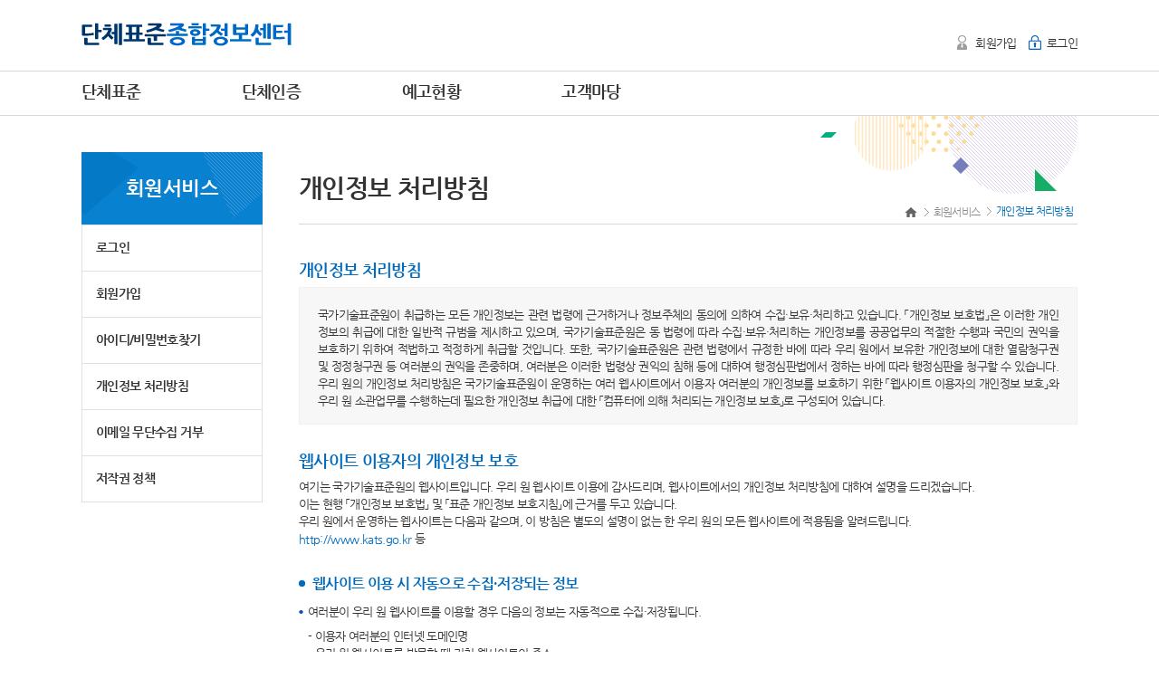

--- FILE ---
content_type: text/html;charset=utf-8
request_url: https://www.standard.go.kr/KSCI/ct/ptl/html.do;jsessionid=OlefsxRUtBcUsL8FwLeWXlBe.node01?viewPath=/ct/ptl/grp/info/indvdlinfo
body_size: 47846
content:










<!DOCTYPE html>
<html xmlns="http://www.w3.org/1999/xhtml" lang="ko" xml:lang="ko">
<head>
	<title>단체표준</title>
	


<link rel="icon" href="/KSCI/images/ct/common/favicon.png">

<meta http-equiv="X-UA-Compatible" content="IE=edge"/>
<meta http-equiv="Content-Type" content="text/html;charset=utf-8" />

<link type="text/css" href="/KSCI/css/ct/common/jquery-ui-1.10.2.custom.css;jsessionid=BoHOuUK5KCql_ZApPMOCyECS0Fo2pOEeRcBRctqd.AP_name10" rel="stylesheet" />
<link type="text/css" href="/KSCI/css/ct/common/showLoading.css;jsessionid=BoHOuUK5KCql_ZApPMOCyECS0Fo2pOEeRcBRctqd.AP_name10" rel="stylesheet" />
<link type="text/css" href="/KSCI/css/ct/common/chosen.css;jsessionid=BoHOuUK5KCql_ZApPMOCyECS0Fo2pOEeRcBRctqd.AP_name10" rel="stylesheet" />
<link type="text/css" href="/KSCI/css/ct/common/message.css;jsessionid=BoHOuUK5KCql_ZApPMOCyECS0Fo2pOEeRcBRctqd.AP_name10" rel="stylesheet" />

<script type="text/javascript" src="/KSCI/js/ct/common/jquery-1.11.1.js;jsessionid=BoHOuUK5KCql_ZApPMOCyECS0Fo2pOEeRcBRctqd.AP_name10" language="javascript"></script>
<script type="text/javascript" src="/KSCI/js/ct/common/jquery-ui.js;jsessionid=BoHOuUK5KCql_ZApPMOCyECS0Fo2pOEeRcBRctqd.AP_name10" language="javascript"></script>
<script type="text/javascript" src="/KSCI/js/ct/common/jquery.ui.datepicker-ko.js;jsessionid=BoHOuUK5KCql_ZApPMOCyECS0Fo2pOEeRcBRctqd.AP_name10" language="javascript"></script>
<script type="text/javascript" src="/KSCI/js/ct/common/jquery.alphanum.js;jsessionid=BoHOuUK5KCql_ZApPMOCyECS0Fo2pOEeRcBRctqd.AP_name10" language="javascript"></script>
<script type="text/javascript" src="/KSCI/js/ct/common/jquery.form.js;jsessionid=BoHOuUK5KCql_ZApPMOCyECS0Fo2pOEeRcBRctqd.AP_name10"></script>
<script type="text/javascript" src="/KSCI/js/ct/common/jquery.tinymce.min.js;jsessionid=BoHOuUK5KCql_ZApPMOCyECS0Fo2pOEeRcBRctqd.AP_name10"></script>
<script type="text/javascript" src="/KSCI/js/ct/common/jquery.validate.min.js;jsessionid=BoHOuUK5KCql_ZApPMOCyECS0Fo2pOEeRcBRctqd.AP_name10"></script>
<script type="text/javascript" src="/KSCI/js/ct/common/json2.js;jsessionid=BoHOuUK5KCql_ZApPMOCyECS0Fo2pOEeRcBRctqd.AP_name10" ></script>

<script>

$(document).submit(function(){
	$(document).find("input[type=button]").attr("disabled", "disabled");
	return true;
});


function submitAvail(){
	$(document).find("input[type=button]").removeAttr("disabled");
}

</script>
	


<link type="text/css" href="/KSCI/css/ct/ptl/style.css;jsessionid=BoHOuUK5KCql_ZApPMOCyECS0Fo2pOEeRcBRctqd.AP_name10" rel="stylesheet" />

<script type="text/javascript" src="/KSCI/js/ct/ptl/common.js;jsessionid=BoHOuUK5KCql_ZApPMOCyECS0Fo2pOEeRcBRctqd.AP_name10" language="javascript" ></script>
<script type="text/javascript" src="/KSCI/js/ct/ptl/common_key.js;jsessionid=BoHOuUK5KCql_ZApPMOCyECS0Fo2pOEeRcBRctqd.AP_name10" language="javascript" ></script>

<script type="text/javascript">
	function notFree() {
		alert('해당 표준원문은 한국표준정보망에서 구매 가능합니다.\nhttp://kssn.net/stdsps/sps_list.asp');
	}
</script>
	
	<script type="text/javascript">
		$(document).ready(function(){
		});
	</script>

</head>

<body>




















<script type="text/javascript">
	function goHome() {
		location.href = "/KSCI/ct/ptl/main.do;jsessionid=BoHOuUK5KCql_ZApPMOCyECS0Fo2pOEeRcBRctqd.AP_name10";
	}
	//뒤로가기 캔슬
	history.pushState(null,document.title,location.href);
	window.addEventListener('popstate',function(event){
		history.pushState(null,document.title,location.href);	
	});
</script>

<!--스킵메뉴-->
<div id="skip_menu">
	<a href="#contents">본문 바로가기</a>
	<a href="#menu">주메뉴 바로가기</a>
</div>
<!--//스킵메뉴-->

<!--HEADER-->
<div id="header">
	<!--gnb-->
	<div class="gnb">
		<div class="gnb_le">
			<h1><a href="#none" onclick="javascript:goHome();"><img src="/KSCI/images/ct/ptl/logo.gif;jsessionid=BoHOuUK5KCql_ZApPMOCyECS0Fo2pOEeRcBRctqd.AP_name10" alt="단체표준종합정보센터" /></a></h1>
		</div>
		
		
		
			
			
			
			
			
			
				<div class="gnb_rt">
					<ul>
						<li class="gnb_li01" style="padding-right:10px;">
							<a href="/KSCI/ct/ptl/grp/join/agree.do;jsessionid=BoHOuUK5KCql_ZApPMOCyECS0Fo2pOEeRcBRctqd.AP_name10">회원가입</a></li>
						<li class="gnb_li02">
							<a href="/KSCI/ct/ptl/loginView.do;jsessionid=BoHOuUK5KCql_ZApPMOCyECS0Fo2pOEeRcBRctqd.AP_name10">로그인</a></li>
					</ul>
				</div>
			
			
		
	</div>
	<!--//gnb-->

	<!--navigation-->
	<div id="nav">
		<div class="sticky">
			<!--상단 메뉴-->
			<div class="nav_wrap">
				<ul>
					<li class="m01  fixed01">
					<a href="/KSCI/ct/ptl/std/curstat/search.do;jsessionid=BoHOuUK5KCql_ZApPMOCyECS0Fo2pOEeRcBRctqd.AP_name10">단체표준</a>
					<a href="/KSCI/ct/ptl/grp/ptlSumryList.do;jsessionid=BoHOuUK5KCql_ZApPMOCyECS0Fo2pOEeRcBRctqd.AP_name10">단체인증</a>
					<a href="/KSCI/ct/ptl/prvntc/curstat/search.do;jsessionid=BoHOuUK5KCql_ZApPMOCyECS0Fo2pOEeRcBRctqd.AP_name10">예고현황</a>
					<a href="/KSCI/ct/ptl/sys/bbs/search.do;jsessionid=BoHOuUK5KCql_ZApPMOCyECS0Fo2pOEeRcBRctqd.AP_name10">고객마당</a>
					</li>
					
					
				</ul>
			</div>
			<!--//상단 메뉴-->
			
			<!--하위 메뉴 펼침-->
			<div class="nav_inner_wrap" id="menu">
				<!--전체메뉴보기-->
				<div class="box_m01 fixed01">
					<div class="box_inner">
						<div>
							<ul>
								<li class="headcopy">
									<p style="padding:34px 0 18px 0; font-size:34px; font-weight: bold;">단체표준종합정보센터</p>
									<p style="padding-left:5px;">제품의 산업경쟁력 향상을 목적으로 한 기술에 관한 기준을<br />단체표준종합정보센터에서 쉽고 편리하게!</p>
								</li>
							</ul>
							<ul class="sub">
								<li>
									<ul class="subMenu01">
										<li>- <a href="/KSCI/ct/ptl/html.do;jsessionid=BoHOuUK5KCql_ZApPMOCyECS0Fo2pOEeRcBRctqd.AP_name10?viewPath=/ct/ptl/std/intro/intro">단체표준 개요</a>
											<ul class="h5">
												<li>· <a href="/KSCI/ct/ptl/html.do;jsessionid=BoHOuUK5KCql_ZApPMOCyECS0Fo2pOEeRcBRctqd.AP_name10?viewPath=/ct/ptl/std/intro/intro">
															단체표준 소개</a></li>
												<li>· <a href="/KSCI/ct/ptl/html.do;jsessionid=BoHOuUK5KCql_ZApPMOCyECS0Fo2pOEeRcBRctqd.AP_name10?viewPath=/ct/ptl/std/intro/reqstprocss">
															단체표준 신청절차</a></li>
											</ul>
										</li>
										<li>- <a href="/KSCI/ct/ptl/std/curstat/search.do;jsessionid=BoHOuUK5KCql_ZApPMOCyECS0Fo2pOEeRcBRctqd.AP_name10">단체표준 현황</a>
											<ul class="h5">
												<li>· <a href="/KSCI/ct/ptl/std/curstat/search.do;jsessionid=BoHOuUK5KCql_ZApPMOCyECS0Fo2pOEeRcBRctqd.AP_name10">단체표준 등록현황</a></li>
												<li>· <a href="/KSCI/ct/ptl/std/reggrp/grpsearch.do;jsessionid=BoHOuUK5KCql_ZApPMOCyECS0Fo2pOEeRcBRctqd.AP_name10">단체표준 등록기관</a></li>
											</ul>
										</li>

										</li>
									</ul>
									<ul class="subMenu02">
										<li>- <a href="/KSCI/ct/ptl/grp/ptlSumryList.do;jsessionid=BoHOuUK5KCql_ZApPMOCyECS0Fo2pOEeRcBRctqd.AP_name10">단체인증 개요</a></li>
										<li>- <a href="/KSCI/ct/ptl/grp/ptlCrtfcGrpList.do;jsessionid=BoHOuUK5KCql_ZApPMOCyECS0Fo2pOEeRcBRctqd.AP_name10">단체인증 현황</a></li>
									</ul>
									<ul class="subMenu02">
										<li>- <a href="/KSCI/ct/ptl/prvntc/curstat/search.do;jsessionid=BoHOuUK5KCql_ZApPMOCyECS0Fo2pOEeRcBRctqd.AP_name10">단체표준 예고현황</a></li>											
									</ul>
									<ul class="subMenu02">
										<li>- <a href="/KSCI/ct/ptl/sys/bbs/search.do;jsessionid=BoHOuUK5KCql_ZApPMOCyECS0Fo2pOEeRcBRctqd.AP_name10?bbsKndCode=001">공지사항</a></li>
										<li>- <a href="/KSCI/ct/ptl/sys/bbs/search.do;jsessionid=BoHOuUK5KCql_ZApPMOCyECS0Fo2pOEeRcBRctqd.AP_name10?bbsKndCode=002">자료실</a></li>
										<li>- <a href="/KSCI/ct/ptl/sys/bbs/search.do;jsessionid=BoHOuUK5KCql_ZApPMOCyECS0Fo2pOEeRcBRctqd.AP_name10?bbsKndCode=003">FAQ</a></li>
										<li>- <a href="/KSCI/ct/ptl/sys/bbs/charger.do;jsessionid=BoHOuUK5KCql_ZApPMOCyECS0Fo2pOEeRcBRctqd.AP_name10">담당자 연락처</a></li>
										<li>- <a href="http://www.kbiz.or.kr/user/nd96055.do" target="_blank">찾아오시는 길</a></li>
									</ul>
									</ul>
								</li>
							</ul>
						</div>
					</div>
				</div>
				<!--//전체메뉴보기-->
				
			</div>
			<!--//하위 메뉴 펼침-->
		</div>
	</div>
	<!--//navigation-->
</div>
<!--//HEADER-->


<!--BODY WRAP-->
<div id="body_wrap">




<!--LNB-->
<div class="lnb_wrap">
	<div id="lnb">
		<p class="m01">회원서비스</p>
		<ul>
			
			<li><a href="/KSCI/ct/ptl/loginView.do;jsessionid=BoHOuUK5KCql_ZApPMOCyECS0Fo2pOEeRcBRctqd.AP_name10">로그인</a></li>
			<li><a href="/KSCI/ct/ptl/grp/join/agree.do;jsessionid=BoHOuUK5KCql_ZApPMOCyECS0Fo2pOEeRcBRctqd.AP_name10">회원가입</a></li>
			<li><a href="/KSCI/ct/ptl/grp/search/view.do;jsessionid=BoHOuUK5KCql_ZApPMOCyECS0Fo2pOEeRcBRctqd.AP_name10">아이디/비밀번호찾기</a></li>
			
			<li><a href="/KSCI/ct/ptl/html.do;jsessionid=BoHOuUK5KCql_ZApPMOCyECS0Fo2pOEeRcBRctqd.AP_name10?viewPath=/ct/ptl/grp/info/indvdlinfo">개인정보 처리방침</a></li>
			<li><a href="/KSCI/ct/ptl/html.do;jsessionid=BoHOuUK5KCql_ZApPMOCyECS0Fo2pOEeRcBRctqd.AP_name10?viewPath=/ct/ptl/grp/info/emailrefuse">이메일 무단수집 거부</a></li>
			<li><a href="/KSCI/ct/ptl/html.do;jsessionid=BoHOuUK5KCql_ZApPMOCyECS0Fo2pOEeRcBRctqd.AP_name10?viewPath=/ct/ptl/grp/info/cpyrhtpolicy">저작권 정책</a></li>
		</ul>
	</div>
</div>
<!--LNB-->



<!--CONTENT-->
<div class="content_wrap" id="contents">
	<div class="inner">
		<!--h4_location-->
		<div class="h4_box m01">
			<h4>개인정보 처리방침</h4>
			<!--location-->
			<p>
				<a href="#none" onclick="javascript:goHome();"><span>처음으로</span></a>
				<span>&gt;</span>
				<a href="#none">회원서비스</a>
				<span>&gt;</span>
				<em>개인정보 처리방침</em>
			</p>
			<!--//location-->
		</div>
		<!--//h4_location-->
		
		<!--content_inner-->
		<div class="content_inner">
			<h5 class="skip">개인정보 처리방침</h5>
				<p class="h5_title">개인정보 처리방침</p>
				<div class="join_box003">
					<div class="article">
					<p class="article__text hr20">
					국가기술표준원이 취급하는 모든 개인정보는 관련 법령에 근거하거나 정보주체의 동의에 의하여 수집·보유·처리하고 있습니다.
					「개인정보 보호법」은 이러한 개인정보의 취급에 대한 일반적 규범을 제시하고 있으며, 국가기술표준원은 동 법령에 따라
					 수집·보유·처리하는 개인정보를 공공업무의 적절한 수행과 국민의 권익을 보호하기 위하여 적법하고 적정하게 취급할 것입니다.
					또한, 국가기술표준원은 관련 법령에서 규정한 바에 따라 우리 원에서 보유한 개인정보에 대한 열람청구권 및 정정청구권 등 여러분의 
					 권익을 존중하며, 여러분은 이러한 법령상 권익의 침해 등에 대하여 행정심판법에서 정하는 바에 따라 행정심판을 청구할 수 있습니다.
					우리 원의 개인정보 처리방침은 국가기술표준원이 운영하는 여러 웹사이트에서 이용자 여러분의 개인정보를 보호하기 위한
					「웹사이트 이용자의 개인정보 보호」와 우리 원 소관업무를 수행하는데 필요한 개인정보 취급에 대한 「컴퓨터에 의해 처리되는
					 개인정보 보호」로 구성되어 있습니다. 
					</p>
					</div><!-- //article -->
				</div><!-- //join_box003 -->
					<h5 class="skip">웹사이트 이용자의 개인정보 보호</h5>
					<p class="h5_title">웹사이트 이용자의 개인정보 보호</p>
					<p class="t_margin001">여기는 국가기술표준원의 웹사이트입니다. 우리 원 웹사이트 이용에 감사드리며, 웹사이트에서의 개인정보 처리방침에 대하여 설명을 드리겠습니다. <br />이는 현행 「개인정보 보호법」 및 「표준 개인정보 보호지침」에 근거를 두고 있습니다.<br />우리 원에서 운영하는 웹사이트는 다음과 같으며, 이 방침은 별도의 설명이 없는 한 우리 원의 모든 웹사이트에 적용됨을 알려드립니다.<br />
					<a href="http://www.kats.go.kr">http://www.kats.go.kr</a> 등 
					</p>
					<!-- article -->
					<div class="article">
						<h6 class="skip">웹사이트 이용 시 자동으로 수집·저장되는 정보</h6>
							<p class="h6">웹사이트 이용 시 자동으로 수집·저장되는 정보</p>
							<p class="article_title02">여러분이 우리 원 웹사이트를 이용할 경우 다음의 정보는 자동적으로 수집·저장됩니다.</p>			
								<ul class="art_list01">
									<li>- 이용자 여러분의 인터넷 도메인명</li>
									<li>- 우리 원 웹사이트를 방문할 때 거친 웹사이트의 주소</li>
									<li>- 이용자의 브라우저 종류 및 OS</li>
									<li>- 방문일시 등</li>
								</ul>
							<p class="article_title02">
							위와같이 자동수집·저장되는 정보는 이용자 여러분에게 보다 나은 서비스를 제공하기 위해 웹사이트의 개선과 보완을 위한 통계분석, 이용자와 웹사이트간의 원활한 의사소통 등을 위하여 활용될 것입니다.<br />
							다만, 법령의 규정에 따라 이러한 정보를 타 기관에 제출하는 경우도 있음을 유념하시기 바랍니다. 
							</p>
					</div><!-- //article -->
					<!-- article -->
					<div class="article">
						<h6 class="skip">이메일 및 웹 서식 등을 통한 수집 정보  </h6>
							<p class="h6">이메일 및 웹 서식 등을 통한 수집 정보 </p>
							<p class="article_title02">이용자 여러분은 우편, 전화 또는 온라인 전자서식 등을 통한 전자적 방법을 통하여 의사를 표시할 수 있습니다.<br />의사표시 방법의 선택에 있어 몇 가지 유의사항을 알려드립니다. </p>			
								<ul class="art_list01">
									<li>- 여러분이 웹사이트에 기재한 사항은 다른 사람들이 조회 또는 열람할 수도 있습니다.</li>
									<li>- 여러분이 기재한 사항은 관련 법규에 근거하여 필요한 다른 사람과 공유될 수 있으며, 관련 법령의 시행과 정책개발의 자료로도 사용될 수 있습니다.</li>
									<li>- 또한 이러한 정보는 타 부처와 공유되거나, 필요에 의하여 제공될 수도 있습니다.</li>
								</ul>
							<p class="article_title02">
							웹사이트 보안을 위해 관리적·기술적 노력을 하고 있으나, 침해사고 발생 시 문제가 될 수 있는 민감정보나 고유식별정보 기재는 피해주시기 바랍니다. 
							</p>
							<ul class="art_list01">
									<li>- 민감정보 유형으로는 사상·신념, 노동조합·정당의 가입·탈퇴, 정치적 견해, 건강, 성생활 등에 관한 정보, 그 밖에 정보주체의 사생활을 현저히 침해할 우려가 있는 개인정보로서 유전정보·범죄경력 등이 있습니다.</li>
									<li>- 고유식별정보는 개인을 고유하게 구별하기 위하여 부여된 식별정보로서 주민등록번호·여권번호·운전면허번호·외국인등록번호 등이 있습니다</li>
								</ul>
					</div><!-- //article -->
					<!-- article -->
					<div class="article">
						<h6 class="skip">웹사이트에서 운영하는 보안조치</h6>
							<p class="h6">웹사이트에서 운영하는 보안조치</p>
							<p class="article_title02">웹사이트의 보안 또는 지속적인 서비스를 위해, 우리 원은 네트워크 트래픽의 통제(Monitoring)는 물론 불법적으로 정보를 변경하는 등의 시도를 탐지하기 위하여 여러 가지 프로그램을 운영하고 있습니다.</p>			
								<ul class="art_list01">
									<li>- 이용자 여러분이 웹사이트에 기재한 사항은 다른 사람들이 조회하거나 열람할 수도 있으니 게시에 주의하시기 바랍니다.</li>
									<li>- 이용자 여러분이 웹사이트에 기재한 내용 중 개인정보가 포함되어 있는 경우 개인정보를 삭제 후 게시하여야 합니다.</li>
								</ul>
							<p>※ 개인정보 : 살아있는 개인에 관한 정보로서 성명·주민등록번호 및 영상 등을 통하여 개인을 알아볼 수 있는 정보<br />
							(해당정보만으로 특정개인을 알아볼 수 없더라도 다른정보와 쉽게 결합하여 알아볼 수 있는 것 포함)<개인정보 보호법 제2조 제1호></p>
					</div><!-- //article -->
					<!-- article -->
					<div class="article">
						<h6 class="skip">링크사이트, 웹페이지</h6>
							<p class="h6">링크사이트, 웹페이지</p>
							<p class="article_title02">국가기술표준원이 운영하는 여러 웹페이지에 포함된 링크 또는 배너를 클릭하여 다른 웹사이트 또는 웹페이지로 옮겨갈 경우 해당 웹사이트 운영기관이 게시한 개인정보 보호방침이 적용되므로 새로 방문한 웹사이트의 방침을 확인하시기 바랍니다.</p>				
					</div><!-- //article -->
					<!-- article -->
					<div class="article">
						<h6 class="skip">웹사이트 이용 중 다른 사람의 개인정보 취득</h6>
							<p class="h6">웹사이트 이용 중 다른 사람의 개인정보 취득</p>
							<p class="article_title02">국가기술표준원이 운영하는 웹사이트에서 이메일 주소 등 식별할 수 있는 개인정보를 취득하여서는 안 됩니다.</p>
							<p class="article_title02">허위, 기타 부정한 방법으로 이러한 개인정보를 열람 또는 제공받은 자는 관계 법규(「개인정보 보호법」 제9장 벌칙)에 의하여 처벌을 받을 수 있습니다.</p>	
					</div><!-- //article -->
					<div class="article">
						<h6 class="skip">이용자의 책임사항</h6>
							<p class="h6">이용자의 책임사항</p>
							<p class="article_title02">우리 원 웹사이트를 이용하여 타인의 권익을 침해하거나 허위사실을 유포하여 관련 단체에 피해를 준 경우 모든 책임은 그 문서의 게시자에게 있으며 당사자의 개인정보는 「개인정보 보호법」에 따라 보호받지 못할 수 있습니다.</p>	
					</div><!-- //article -->
					<!-- -->
					<h5 class="skip">컴퓨터에 의해 처리되는 개인정보 보호</h5>
					<p class="h5_title hr30">컴퓨터에 의해 처리되는 개인정보 보호</p>
					<div class="article">
						<h6 class="skip">이용자의 책임사항</h6>
							<p class="h6">개인정보의 수집 및 보유</p>
							<p class="article_title02">국가기술표준원은 법령의 규정과 정보주체의 동의에 의해서만 개인정보를 수집·보유하고 있으며, 주요 개인정보파일은 다음과 같습니다.</p>	
							<p class="article__title05">[기술규제협력과]</p>
							 <!--table view-->										 
							<div class="table view">
								<table summary="기술규제협력과 테이블">
									<caption>기술규제협력과</caption>
									<colgroup>
										<col width="160px" />
										<col width="*" />
										
									</colgroup>
									<tbody>
										<tr>
											<th scope="row">개인정보파일명</th>
											<td>사이즈코리아 회원</td>
											
										<tr>
											<th scope="row">보유근거</th>
											<td>정보주체의 동의</td>									
										</tr>
										<tr>
											<th scope="row">보유목적</th>
											<td>한국인 인체치수정보 제공</td>									
										</tr>
										<tr>
											<th scope="row">주요항목</th>
											<td>이름, 이메일, 전화번호, 주소</td>									
										</tr>
										<tr>
											<th scope="row">보유기간</th>
											<td>회원 탈퇴 시까지</td>									
										</tr>
									</tbody>
								</table>
							</div>
							<!--//table view-->		
							<p class="article__title06">[적합성평가과]</p>
							 <!--table view-->										 
							<div class="table view">
								<table summary="적합성평가과 테이블">
									<caption>적합성평가과</caption>
									<colgroup>
										<col width="160px" />
										<col width="*" />
										
									</colgroup>
									<tbody>
										<tr>
											<th scope="row">개인정보파일명</th>
											<td>KOLAS 사이버교육 회원 </td>
											
										<tr>
											<th scope="row">보유근거</th>
											<td>정보주체의 동의</td>									
										</tr>
										<tr>
											<th scope="row">보유목적</th>
											<td>전문인력 양성 교육 수행</td>									
										</tr>
										<tr>
											<th scope="row">주요항목</th>
											<td>이름, 이메일, 전화번호, 주소</td>									
										</tr>
										<tr>
											<th scope="row">보유기간</th>
											<td>회원 탈퇴 시까지</td>									
										</tr>
									</tbody>
								</table>
							</div>
							<!--//table view-->	
							<!--table view-->										 
							<div class="table view">
								<table summary="적합성평가과 테이블">
									<caption>적합성평가과</caption>
									<colgroup>
										<col width="160px" />
										<col width="*" />
										
									</colgroup>
									<tbody>
										<tr>
											<th scope="row">개인정보파일명</th>
											<td>KOLAS 평가사 목록</td>
											
										<tr>
											<th scope="row">보유근거</th>
											<td>정보주체의 동의</td>									
										</tr>
										<tr>
											<th scope="row">보유목적</th>
											<td>평가사 선임을 위한 기본 정보 제공</td>									
										</tr>
										<tr>
											<th scope="row">주요항목</th>
											<td>한글이름, 영문이름, 주민번호 앞자리(6개), 이메일, 주소, 전화번호, 계좌번호</td>									
										</tr>
										<tr>
											<th scope="row">보유기간</th>
											<td>회원 탈퇴 시까지</td>									
										</tr>
									</tbody>
								</table>
							</div>
							<!--//table view-->	
							<!--table view-->										 
							<div class="table view">
								<table summary="적합성평가과 테이블">
									<caption>적합성평가과</caption>
									<colgroup>
										<col width="160px" />
										<col width="*" />
										
									</colgroup>
									<tbody>
										<tr>
											<th scope="row">개인정보파일명</th>
											<td>공인기관 담당자, 대표자, 책임자, 시험요원 정보</td>
											
										<tr>
											<th scope="row">보유근거</th>
											<td>정보주체의 동의</td>									
										</tr>
										<tr>
											<th scope="row">보유목적</th>
											<td>인정업무 수행</td>									
										</tr>
										<tr>
											<th scope="row">주요항목</th>
											<td>성명, 이메일, 전화번호, 주소, 사업자등록번호, 법인등록번호</td>									
										</tr>
										<tr>
											<th scope="row">보유기간</th>
											<td>회원 탈퇴 시까지</td>									
										</tr>
									</tbody>
								</table>
							</div>
							<!--//table view-->	
							<p class="article__title06">[기술규제정책과]</p>
							<!--table view-->										 
							<div class="table view">
								<table summary="기술규제정책과 테이블">
									<caption>기술규제정책과</caption>
									<colgroup>
										<col width="160px" />
										<col width="*" />
										
									</colgroup>
									<tbody>
										<tr>
											<th scope="row">개인정보파일명</th>
											<td>TBT 통합정보포털 회원</td>
											
										<tr>
											<th scope="row">보유근거</th>
											<td>정보주체의 동의</td>									
										</tr>
										<tr>
											<th scope="row">보유목적</th>
											<td>통보문 전달</td>									
										</tr>
										<tr>
											<th scope="row">주요항목</th>
											<td>성명, 이메일(직장명, 주소, 전화번호 등은 필수입력항목 아님)</td>
										</tr>
										<tr>
											<th scope="row">보유기간</th>
											<td>회원 탈퇴 시까지</td>									
										</tr>
									</tbody>
								</table>
							</div>
							<!--//table view-->	
							<p class="article__title06">[기술규제협력과]</p>
							<!--table view-->										 
							<div class="table view">
								<table summary="기술규제협력과 테이블">
									<caption>기술규제협력과</caption>
									<colgroup>
										<col width="160px" />
										<col width="*" />												
									</colgroup>
									<tbody>
										<tr>
											<th scope="row" class="td__center ">개인정보파일명</th>
											<td>e나라표준인증 회원</td>
										</tr>													
										<tr>
											<th scope="row" class="td__center">보유근거</th>
											<td>정보주체의 동의 </td>									
										</tr>
										<tr>
											<th scope="row" class="td__center">보유목적</th>
											<td>홈페이지 서비스 제공을 위한 회원관리</td>									
										</tr>
										<tr>
											<th scope="row" class="td__center">주요항목</th>
											<td>이름, 이메일, 전화번호</td>
										</tr>
										<tr>
											<th scope="row" class="td__center">보유기간</th>
											<td>회원 탈퇴 시까지</td>									
										</tr>
									</tbody>
								</table>
							</div>
							
							<p class="article_title03">개인정보파일 문의</p>								<!--table <!--table list -->	
					<div class="table__ list001">								
						<table summary="목록 테이블">
							<caption>목록 테이블</caption>
							<colgroup>
								<col />
								<col />
								<col />
								<col />
							</colgroup>
							<thead>
								<tr>
									<th scope="col" class="ta__td001">보유(관리)부서</th>
									<th scope="col" class="ta__td001">개인정보파일명</th>
									<th scope="col" class="ta__td001">전화번호</th>
									<th scope="col">팩스번호</th>
								</tr>
							</thead>
							<tbody>
								<tr>
									<td class="ta__td001 td__center ta__bg001">문화서비스표준과</td>
									<td class="ta__td001">사이즈코리아 회원목록</td>
									<td class="ta__td001">043-870-5391</td>
									<td>043-870-5672</td>
								<tr>
									<td rowspan="2" class="ta__td001 td__center ta__bg001">적합성평가과</td>
									<td class="ta__td001">KOLAS 사이버교육 회원<br />KOLAS 평가사 목록</td>
									<td class="ta__td001">043-870-5492</td>
									<td>043-870-5679</td>
								</tr>	
								<tr>
									<td class="ta__td001">공인기관 담당자, 대표자,<br />책임자, 시험요원 정보</td>
									<td class="ta__td001">043-870-5493</td>
									<td>043-870-5679 </td>
								</tr>
								<tr>
									<td class="ta__td001 td__center ta__bg001 ta__btm">기술규제정책과</td>
									<td class="ta__td001">TBT 통합정보포털 회원</td>
									<td class="ta__td001"> 043-870-5527 </td>
									<td>043-870-5682</td>
								<tr>
								<tr>
									<td class="ta__td001 td__center ta__bg001">기술규제협력과</td>
									<td class="ta__td001">e나라표준인증 회원</td>
									<td class="ta__td001">043-870-5561</td>
									<td>043-870-5685</td>
								<tr>										
							</tbody>
						</table>								
					</div>
					<!--//table list-->
					<p class="article_title03">
					우리 원은 이용자 여러분의 개인정보를 관계법령에 따라 적법하고 적정하게 처리하여, 권익이 침해받지 않도록 노력할 것입니다.<br />다만, 관련법령 등에 따라 부분적으로 공개될 수도 있음을 유념하시기 바랍니다.
					</p>							
					</div><!-- //article -->
					<div class="article">
						<h6 class="skip">개인정보의 이용 및 제3자 제공</h6>
							<p class="h6">개인정보의 이용 및 제3자 제공</p>
							<p class="article_title02">국가기술표준원이 수집·보유한 개인정보는 일반 행정정보와 달리 이용 및 제공에 엄격한 제한이 있는 정보입니다.<br />
							「개인정보 보호법」 제18조(개인정보의 이용·제공 제한)는 다음의 경우 개인정보를 목적 외의 용도로 이용하거나 제3자에게 제공할 수 있도록 규정하고 있습니다.</p>	
							<ul class="art_list01">
									<li>- 정보주체로부터 별도의 동의를 받은 경우</li>
									<li>- 다른 법률에 특별한 규정이 있는 경우</li>
									<li>- 정보주체 또는 그 법정대리인이 의사표시를 할 수 없는 상태에 있거나 주소불명 등으로 사전 동의를 받을 수 없는 경우로서 명백히 정보주체 또는 제3자의 급박한 생명, 신체, 재산의 이익을 위하여 필요하다고 인정되는 경우</li>
									<li>- 통계작성 및 학술연구 등의 목적을 위하여 필요한 경우로서 특정 개인을 알아볼 수 없는 형태로 개인정보를 제공하는 경우</li>
									<li>- 개인정보를 목적 외의 용도로 이용하거나 이를 제3자에게 제공하지 아니하면 다른 법률에서 정하는 소관 업무를 수행할 수 없는 경우로서 개인정보보호위원회의 심의·의결을 거친 경우</li>
									<li>- 조약, 그 밖의 국제협정의 이행을 위하여 외국정부 또는 국제기구에 제공하기 위하여 필요한 경우</li>
									<li>- 범죄의 수사와 공소의 제기 및 유지를 위하여 필요한 경우</li>
									<li>- 법원의 재판업무 수행을 위하여 필요한 경우</li>
									<li>- 형(刑) 및 감호, 보호처분의 집행을 위하여 필요한 경우</li>
								</ul>
								<p class="article_title02">우리 원에서 제공하는 개인정보를 제공받은 기관은 우리 원의 동의 없이 타 기관에 제공할 수 없습니다.
								</p>
								<p class="article_title02">우리 원은 개인정보의 이용 및 제공에 있어 관계법령을 엄수하여 부당하게 이용되지 않도록 노력하겠습니다. 
								</p>
								<p class="article_title04">
								국가기술표준원이 위 법령 및 기타 개별법에 근거하여 통상적으로 다른 기관에 제공하는 개인정보 현황은 다음과 같습니다. 
								</p>
								<!--table list -->	
								<div class="table__ list001">								
									<table summary="목록 테이블">
										<caption>목록 테이블</caption>
										<colgroup>
											<col />
											<col />
											<col />
											<col />
											<col />
										</colgroup>
										<thead>
											<tr>
												<th scope="col" class="ta__td001">개인정보파일</th>
												<th scope="col" class="ta__td001">정보제공처</th>
												<th scope="col" class="ta__td001">이용 목적</th>
												<th scope="col">제공 항목</th>
												<th scope="col">보유 및 이용기간</th>
											</tr>
										</thead>
										<tbody>
											<tr>
												<td class="ta__td001 td___center">-</td>
												<td class="ta__td001 td___center">-</td>
												<td class="ta__td001 td___center">-</td>
												<td class="td___center">-</td>
												<td class="td___center">-</td>
											</tr>										
										</tbody>
									</table>								
								</div>
								<!--//table list-->
					</div><!-- //article -->
					<div class="article">
						<h6 class="skip">개인정보의 위탁 관리</h6>
							<p class="h6">개인정보의 위탁 관리</p>
							<p class="article_title02">우리 원에서 관리하는 개인정보의 처리를 다른 공공기관 또는 다른 전문기관에 위탁하는 경우, 그 업무에 종사하거나 종사하였던 자에 대해 직무상 알게 된 개인정보를 누설 또는 권한 없이 처리하거나 타인의 이용에 제공하는 등 부당한 목적을 위하여 사용하지 않도록 아래에 대한 사항에 관해 필요한 제한이나 절차를 정하고 수탁기관으로 하여금 준수토록 하고있으며, 실태점검도 실시하고 있습니다.</p>	
							<ul class="art_list01">
									<li>- 재위탁 금지에 관한 사항</li>
									<li>- 개인 정보파일의 복사에 관한 사항</li>
									<li>- 개인 정보의 관리 상황 검사 및 소속 직원의 교육에 관한 사항</li>
									<li>- 수탁기관에서 준수하여야 할 의무를 위반한 경우의 손해배상 등에 관한 사항</li>
							</ul>
							<p class="article_title02">위탁 관리 현황 </p>
							<!--table list -->	
								<div class="table__ list001">								
									<table summary="위탁 관리 현황 테이블">
										<caption>위탁 관리 현황</caption>
										<colgroup>
											<col />
											<col />
											<col />
											<col />
											<col />
										</colgroup>
										<thead>
											<tr>
												<th scope="col" class="ta__td001">수탁자</th>
												<th scope="col" class="ta__td001">위탁하는 사무의 범위(항목)</th>
												<th scope="col" class="ta__td001">위탁하는 사무의 목적</th>
												<th scope="col">보유 및 이용기간</th>
											</tr>
										</thead>
										<tbody>
											<tr>
												<td class="ta__td001 td___center">주식회사 한시스템</td>
												<td class="ta__td001 td___center">시스템 운영 및 유지보수<br />회원 DB 관리</td>
												<td class="ta__td001 td___center">국가기술표준원<br />정보시스템 유지보수</td>
												<td class="td___center">1년</td>
											</tr>										
										</tbody>
									</table>								
								</div>
								<!--//table list-->
						</div><!-- //article -->
						<div class="article">
						<h6 class="skip">정보주체의 권리</h6>
							<p class="h6">정보주체의 권리</p>
							<p class="article_title02">「개인정보 보호법」 제5장 정보주체의 권리 보장에 따라 정보주체는 자신의 개인정보 처리와 관련하여 다음 각 호의 권리를 가지고 있습니다. </p>	
							<ul class="art_list01">
									<li>- 개인정보의 열람</li>
									<li>- 개인정보의 정정 및 삭제</li>
									<li>- 개인정보의 처리 정지</li>
							</ul>
							<p class="article_title02">다만, 법률에 특별한 규정이 있거나 법령상 의무를 준수하기 위해 불가피 한 경우, 다른 사람의 생명·신체를 해할 우려가 있거나 다른 사람의 재산과 그 밖의 이익을 부당하게 침해할 우려가 있는 경우, 개인정보를 처리하지 아니하면 다른 법률에서 정하는 소관 업무를 수행할 수 없는 경우, 개인정보를 처리하지 아니하면 계약의 이행이 곤란한 경우로서 정보주체가 그 계약의 해지 의사를 명확하게 밝히지 아니한 경우는 정보주체의 처리정지 요구를 거절할 수 있습니다.</p>
						</div><!-- //article -->
							<div class="article">
							<h6 class="skip">개인정보파일의 열람 및 정정 청구</h6>
								<p class="h6">개인정보파일의 열람 및 정정 청구</p>
								<p class="article_title02">우리 원이 보유하고 있는 개인정보파일은 「개인정보 보호법」(다른 법률에 규정이 있는 경우는 해당 법률)의 규정이 정하는 바에
따라 열람을 청구할 수 있습니다. </p>	
								<ul class="art_list01">
										<li>- 열람 장소 : 국가기술표준원 기술규제협력과(개인정보보호담당자)</li>
										<li>- 열람청구 절차(「개인정보 보호법」의 경우) <br />
										<img src="/KSCI/images/ct/ptl/policy_img1.gif;jsessionid=BoHOuUK5KCql_ZApPMOCyECS0Fo2pOEeRcBRctqd.AP_name10" alt="개인정보파일의 열람 및 정정 청구 절차 안내">
										</li>
										<li>- 다음 사항은 법 제35조(개인정보의 열람) 제4항 규정에 의하여 열람을 제한할 수 있습니다.
											<ul class="ta__subli01">
												<li>법률에 따라 열람이 금지되거나 제한되는 경우</li>
												<li>다른 사람의 생명ㆍ신체를 해할 우려가 있거나 다른 사람의 재산과 그 밖의 이익을 부당하게 침해할 우려가 있는 경우</li>
												<li>공공기관이 다음 각 목의 어느 하나에 해당하는 업무를 수행할 때 중대한 지장을 초래하는 경우 
												<p>
												가. 조세의 부과ㆍ징수 또는 환급에 관한 업무<br />
												나. 「초ㆍ중등교육법」 및 「고등교육법」에 따른 각급 학교, 「평생교육법」에 따른 평생교육시설, 그 밖의 다른 법률에 따라 설치된 고등교육기관에서의 성적 평가 또는 입학자 선발에 관한 업무<br />
												다. 학력ㆍ기능 및 채용에 관한 시험, 자격 심사에 관한 업무<br />
												라. 보상금ㆍ급부금 산정 등에 대하여 진행 중인 평가 또는 판단에 관한 업무<br />
												마. 다른 법률에 따라 진행 중인 감사 및 조사에 관한 업무
												</p>
												</li>
											</ul>
										</li>
								</ul>
								<p class="article_title02">본인의 개인정보를 열람한 정보주체는 다음의 경우 정정을 청구할 수 있습니다.</p>	
								<ul class="art_list01">
									<li>정정 청구의 범위 
										<ul class="ta__subli01">
											<li>사실과 다르게 기록된 정보의 정정</li>
											<li>특정 항목에 해당 사실이 없는 내용에 대한 삭제</li>
										</ul>
									</li>
									<li>정정 청구의 절차(「개인정보 보호법」의 경우) <br />
									<img src="/KSCI/images/ct/ptl/policy_img3.gif;jsessionid=BoHOuUK5KCql_ZApPMOCyECS0Fo2pOEeRcBRctqd.AP_name10"  alt="정정 청구의 절차 안내">
									</li>
								</ul>
								<p class="article_title02">상기 개인정보파일 목록에 기재된 열람 청구부서에 본인 또는 권한 있는 대리인이 개인정보 열람 및 사실과 다른 정보에 대한 정정ㆍ삭제ㆍ처리정지를 청구할 수 있습니다. </p>	
								<ul class="art_list01">
									<li>정정ㆍ삭제ㆍ처리정지 청구 : 개인정보파일대장의 열람 청구부서로 서면 청구</li>
								</ul>
							</div><!-- //article -->
						<div class="article">
						<h6 class="skip">개인정보파일의 파기</h6>
							<p class="h6">개인정보파일의 파기</p>
							<p class="article_title02">개인정보파일의 보유목적 달성 등 당해 개인정보파일의 보유가 불필요하게 된 경우에는 당해 개인정보파일을 지체 없이 파기합니다. 다만, 다른 법률에 따라 보존하여야하는 경우에는 그러하지 않습니다.</p>	
								<ul class="art_list01">
									<li>- 종이에 출력된 개인 정보는 분쇄기로 분쇄하거나 소각을 통하여 파기합니다.</li>
									<li>- 전자적 파일 형태로 저장된 개인 정보는 기록을 재생할 수 없는 기술적 방법을 사용하여 삭제합니다.</li>
								</ul>
						</div><!-- //article -->
						<div class="article">
						<h6 class="skip">개인정보 침해사실의 신고</h6>
							<p class="h6">개인정보 침해사실의 신고</p>
							<p class="article_title02">우리 원의 웹사이트 이용 중 법률에 근거하지 않거나 정보주체의 동의를 얻지 않은 개인정보의 수집·이용·제공·위탁에 따른 위반사항을 발견하거나 이로 인해 피해를 입은 경우 또는 개인정보의 유출 가능성 등 정보주체의 권익이 침해될 우려가 있는 사실을 발견하였을 경우 다음과 같은 방법으로 신고하실 수 있습니다. </p>
							<p class="article_title02">아래 연락처를 통해 신고하실 수 있습니다. </p>
								<ul class="art_list01">
									<li>- 국가기술표준원 개인정보보호담당자</li>
									<li>- 이메일 : <a href="webmaster@kats.go.kr">webmaster@kats.go.kr</a></li>
									<li>- 전화번호 : 043-870-5566</li>
									<li>- Fax : 043-870-5685</li>
									<li>- 주소 : 우) 27737 충북 음성군 맹동면 이수로 93 국가기술표준원 기술규제협력과</li>
								</ul>
							<p class="article_title02">또는 행정자치부에서 운영하는 다음의 공공기관 개인정보 침해신고센터에 신고하실 수도 있습니다.</p>
								<ul class="art_list01">
									<li>- 한국인터넷진흥원 개인정보침해신고센터<br />(<a href="http://www.1336.or.kr" target="_blank">http://www.1336.or.kr</a>, Tel : 118(ARS 내선 3번), 이메일: <a href="mailto:privacy@kisa.or.kr">privacy@kisa.or.kr</a>)
									</li>
								</ul>
							<p class="article_title02">개인정보 침해신고 처리절차는 다음과 같습니다. </p>
							<img src="/KSCI/images/ct/ptl/policy_img3.gif;jsessionid=BoHOuUK5KCql_ZApPMOCyECS0Fo2pOEeRcBRctqd.AP_name10" alt="개인정보 침해신고 처리절차 안내">
						</div><!-- //article -->
						<div class="article">
						<h6 class="skip">개인정보 유출·침해사고 대응절차</h6>
							<p class="h6">개인정보 유출·침해사고 대응절차</p>
							<p class="article_title02">개인정보 유출·침해사고 발생을 최소화하기 위하여 「개인정보 보호법」의 관련 규정을 준수하여 인적·물리적·기술적 보안을 강화하겠으며, 개인정보 침해사고에 대한 대응절차를 다음과 같이 마련하였습니다.</p>
							<p class="article_title02">사전예방활동 </p>
								<ul class="art_list01">
									<li>- 개인정보시스템의 접근통제 강화</li>
									<li>- 개인정보파일의 중요 필드 암호화</li>
									<li>- 개인정보의 처리단계별 기술적 보호조치</li>
									<li>- 홈페이지 노출방지 가이드라인에 따른 취약점 점검 및 조치</li>
								</ul>
							<p class="article_title02">침해사고 발생 시 처리 절차</p>
								<ul class="art_list01">
									<li>- 침해사고 사고 조사반 가동</li>
									<li>- 사실 확인 및 사고 조사</li>
									<li>- 해당 시스템의 관리적·기술적·물리적 보안 조치</li>
									<li>- 재발방지를 위한 이행 촉구 및 조치</li>
									<li>- 행정자치부 보고</li>
								</ul>
						</div><!-- //article -->
						<div class="article">
						<h6 class="skip">권익침해 구제방법</h6>
							<p class="h6">권익침해 구제방법</p>
							<p class="article_title02">개인정보에 관한 권리 또는 이익을 침해받은 사람은 개인정보 침해신고센터 등으로 침해사실을 신고할 수 있습니다.</p>
							<p class="article_title02">개인정보 침해신고센터 : (국번없이) 118 (내선2번)</p>
						</div><!-- //article -->
						<div class="article">
						<h6 class="skip">개인정보 보호 책임자 등의 지정 안내</h6>
							<p class="h6">개인정보 보호 책임자 등의 지정 안내</p>
							<p class="article_title02">아래 연락처를 통해 신고하실 수 있습니다. </p>
								<ul class="art_list01">
									<li>- 국가기술표준원 개인정보보호책임관 : 기술규제협력과장 최철호</li>
									<li>- 이메일 : <a href="mailto:choich@korea.kr">choich@korea.kr</a></li>
									<li>- 전화번호 : 043-870-5560 Fax : 043-870-5685</li>
									<li>- 주소 : 우) 27737 충북 음성군 맹동면 이수로 93 국가기술표준원 기술규제협력과</li>
									<li>- 국가기술표준원 개인정보보호담당자</li>
									<li>- 이메일 : <a href="mailto:webmaster@kats.go.kr">webmaster@kats.go.kr</a></li>
									<li>- 전화번호 : 043-870-5566 Fax : 043-870-5685</li>
								</ul>
						</div><!-- //article -->
						<div class="article">
							<h6 class="skip">관련서식</h6>
							<p class="h6">관련서식</p>
							<p class="article_title05"><a href="http://www.kats.go.kr/nprivacy_1.hwp">개인정보(열람,정정·삭제,처리정지)요구서(한글파일)</a></p>
							<p class="article_title05"><a href="http://www.kats.go.kr/nprivacy_2.hwp">개인정보(열람,일부열람,열람연기,열람거절) 통지서(한글파일)</a></p>
							<p class="article_title05"><a href="http://www.kats.go.kr/nprivacy_3.hwp">개인정보(정정·삭제,처리정지) 요구에 대한 결과 통지서(한글파일)</a></p>
					   </div><!-- //article -->

		</div>
		<!--//content_inner-->

	</div>
</div>
<!--//CONTENT-->

</div>
<!--//BODY WRAP-->



<!--FOOTER-->
<div id="sp_footer">
	<div class="inner">
		<div>
			<a href="https://www.kats.go.kr/content.do?cmsid=366" target="_blank">개인정보처리방침</a>
			<a href="/KSCI/ct/ptl/html.do;jsessionid=BoHOuUK5KCql_ZApPMOCyECS0Fo2pOEeRcBRctqd.AP_name10?viewPath=/ct/ptl/grp/info/emailrefuse">이메일무단수집거부</a>
			<a href="/KSCI/ct/ptl/html.do;jsessionid=BoHOuUK5KCql_ZApPMOCyECS0Fo2pOEeRcBRctqd.AP_name10?viewPath=/ct/ptl/grp/info/cpyrhtpolicy">저작권정책</a>
			<p>
				<select name="" id="refSiteUrl">
					<option value="http://www.kbiz.or.kr">중소기업중앙회</option>
					<option value="http://www.ksa.or.kr">한국표준협회</option>
					<option value="http://www.kats.go.kr">국가기술표준원</option>
					<option value="http://www.kssn.net">한국표준정보망</option>
					<option value="http://www.standard.go.kr">국가표준인증종합정보센터</option>
				</select>
				<input type="button" value="이동" onclick="window.open('about:blank').location.href=$('#refSiteUrl').val();"/>
			</p>
		</div>
		<div>
			<p>
				<span>(27737) 충북 음성군 맹동면 이수로 93 국가기술표준원</span><br />
				Copyright 2015 e나라표준인증. All Rights Reserved.
			</p>
			<p>
				<span><em>단체표준 관련 문의</em>02-2124-3265.</span>
				<!--<a href="http://www.kats.go.kr/" target="_blank"><img src="/KSCI/images/ct/ptl/bn01.png" alt="국가기술표준원로고" title="국가기술표준원" /></a>-->
			</p>
		</div>
	</div>
</div>
<!--//FOOTER-->




</body>
</html>

